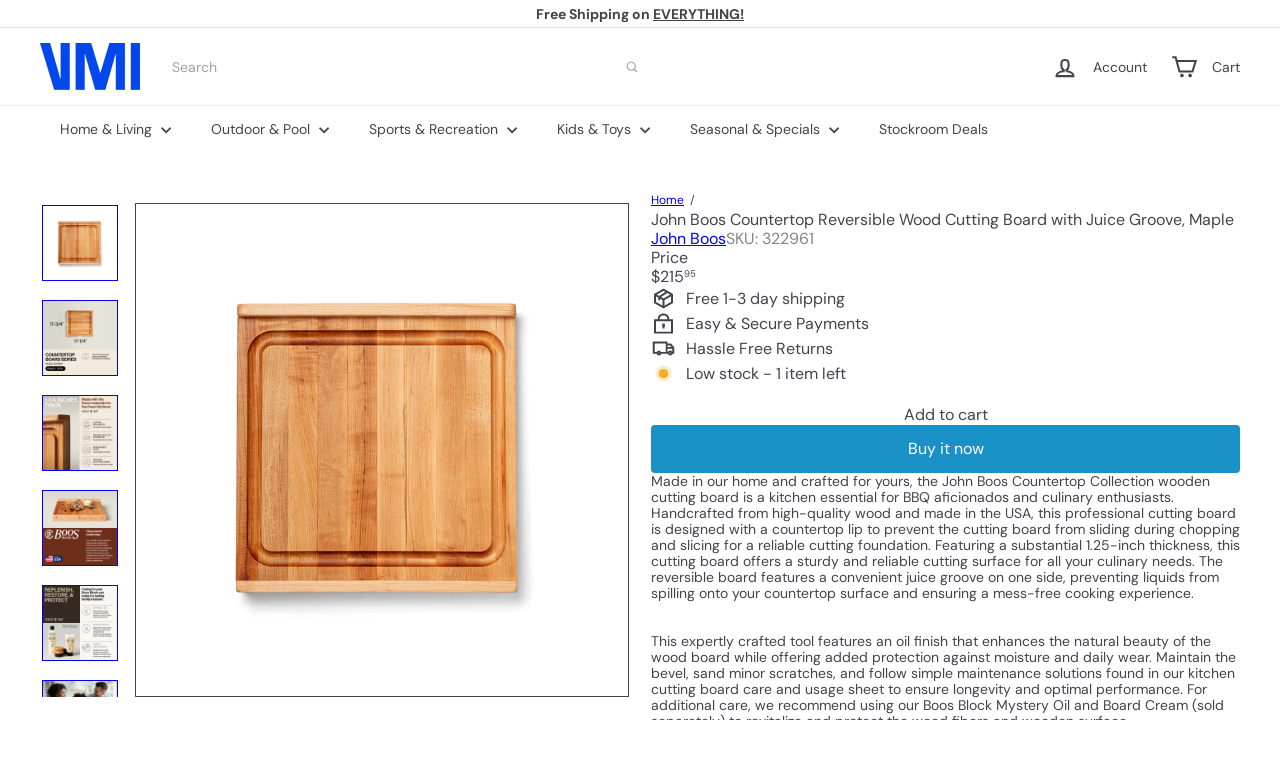

--- FILE ---
content_type: text/plain;charset=UTF-8, text/javascript
request_url: https://app.accessibilityspark.com/sessions?shop=shopspreetail.myshopify.com
body_size: -82
content:
// 1769201155566 | shopspreetail.myshopify.com | null | undefined